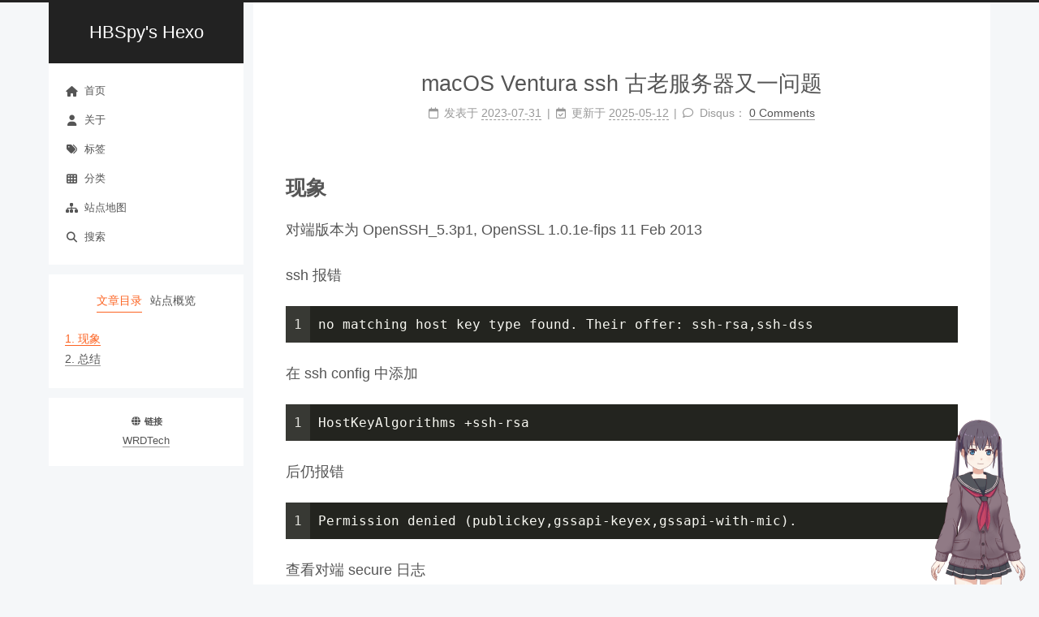

--- FILE ---
content_type: text/html
request_url: https://hbspy.moe/2023/07/31/ssh-rsa-verify/
body_size: 5258
content:
<!DOCTYPE html><html lang="zh-CN"><head><meta charset="UTF-8"><meta name="viewport" content="width=device-width"><meta name="theme-color" content="#222"><meta name="generator" content="Hexo 6.3.0"><link rel="apple-touch-icon" sizes="180x180" href="/images/apple-touch-icon-next.png"><link rel="icon" type="image/png" sizes="32x32" href="/images/favicon-32x32-next.png"><link rel="icon" type="image/png" sizes="16x16" href="/images/favicon-16x16-next.png"><link rel="mask-icon" href="/images/logo.svg" color="#222"><meta name="google-site-verification" content="D9jlHe4edkOoTvYZr4_hXbVcGny3mQMV-ZcMLFgFqNs"><link rel="stylesheet" href="/css/main.css"><link rel="stylesheet" href="https://cdnjs.cloudflare.com/ajax/libs/font-awesome/6.6.0/css/all.min.css" integrity="sha256-5eIC48iZUHmSlSUz9XtjRyK2mzQkHScZY1WdMaoz74E=" crossorigin="anonymous"><link rel="stylesheet" href="https://cdnjs.cloudflare.com/ajax/libs/animate.css/3.1.1/animate.min.css" integrity="sha256-PR7ttpcvz8qrF57fur/yAx1qXMFJeJFiA6pSzWi0OIE=" crossorigin="anonymous"><script class="next-config" data-name="main" type="application/json">{"hostname":"www.hbspy.moe","root":"/","images":"/images","scheme":"Pisces","darkmode":false,"version":"8.21.0","exturl":false,"sidebar":{"position":"left","width_expanded":320,"width_dual_column":240,"display":"post","padding":18,"offset":12},"hljswrap":true,"copycode":{"enable":true,"style":null},"fold":{"enable":false,"height":500},"bookmark":{"enable":false,"color":"#222","save":"auto"},"mediumzoom":false,"lazyload":false,"pangu":false,"comments":{"style":"tabs","active":null,"storage":true,"lazyload":false,"nav":null},"stickytabs":false,"motion":{"enable":true,"async":false,"transition":{"menu_item":"fadeInDown","post_block":"fadeIn","post_header":"fadeInDown","post_body":"fadeInDown","coll_header":"fadeInLeft","sidebar":"fadeInUp"}},"prism":false,"i18n":{"placeholder":"搜索...","empty":"没有找到任何搜索结果：${query}","hits_time":"找到 ${hits} 个搜索结果（用时 ${time} 毫秒）","hits":"找到 ${hits} 个搜索结果"},"path":"/search.xml","localsearch":{"enable":true,"top_n_per_article":1,"unescape":false,"preload":false,"trigger":"auto"}}</script><script src="/js/config.js"></script><link rel="canonical" href="https://www.hbspy.moe/2023/07/31/ssh-rsa-verify/"><script class="next-config" data-name="page" type="application/json">{"sidebar":"","isHome":false,"isPost":true,"lang":"zh-CN","comments":true,"permalink":"http://www.hbspy.moe/2023/07/31/ssh-rsa-verify/","path":"2023/07/31/ssh-rsa-verify/","title":"macOS Ventura ssh 古老服务器又一问题"}</script><script class="next-config" data-name="calendar" type="application/json">""</script><title>macOS Ventura ssh 古老服务器又一问题 | HBSpy's Hexo</title><script async src="https://www.googletagmanager.com/gtag/js?id=G-G6RGCD5PM9"></script><script class="next-config" data-name="google_analytics" type="application/json">{"tracking_id":"G-G6RGCD5PM9","only_pageview":false,"measure_protocol_api_secret":null}</script><script src="/js/third-party/analytics/google-analytics.js"></script><script async src="https://pagead2.googlesyndication.com/pagead/js/adsbygoogle.js?client=ca-pub-6596111166978080" crossorigin="anonymous"></script><noscript><link rel="stylesheet" href="/css/noscript.css"></noscript></head><body itemscope itemtype="http://schema.org/WebPage" class="use-motion"><div class="headband"></div><main class="main"><div class="column"><header class="header" itemscope itemtype="http://schema.org/WPHeader"><div class="site-brand-container"><div class="site-nav-toggle"><div class="toggle" aria-label="切换导航栏" role="button"><span class="toggle-line"></span> <span class="toggle-line"></span> <span class="toggle-line"></span></div></div><div class="site-meta"><a href="/" class="brand" rel="start"><i class="logo-line"></i><p class="site-title">HBSpy's Hexo</p><i class="logo-line"></i></a></div><div class="site-nav-right"><div class="toggle popup-trigger" aria-label="搜索" role="button"><i class="fa fa-search fa-fw fa-lg"></i></div></div></div><nav class="site-nav"><ul class="main-menu menu"><li class="menu-item menu-item-home"><a href="/" rel="section"><i class="fa fa-home fa-fw"></i>首页</a></li><li class="menu-item menu-item-about"><a href="/about/" rel="section"><i class="fa fa-user fa-fw"></i>关于</a></li><li class="menu-item menu-item-tags"><a href="/tags/" rel="section"><i class="fa fa-tags fa-fw"></i>标签</a></li><li class="menu-item menu-item-categories"><a href="/categories/" rel="section"><i class="fa fa-th fa-fw"></i>分类</a></li><li class="menu-item menu-item-sitemap"><a href="/sitemap.xml" rel="section"><i class="fa fa-sitemap fa-fw"></i>站点地图</a></li><li class="menu-item menu-item-search"><a role="button" class="popup-trigger"><i class="fa fa-search fa-fw"></i>搜索</a></li></ul></nav><div class="search-pop-overlay"><div class="popup search-popup"><div class="search-header"><span class="search-icon"><i class="fa fa-search"></i></span><div class="search-input-container"><input autocomplete="off" autocapitalize="off" maxlength="80" placeholder="搜索..." spellcheck="false" type="search" class="search-input"></div><span class="popup-btn-close" role="button"><i class="fa fa-times-circle"></i></span></div><div class="search-result-container"><div class="search-result-icon"><i class="fa fa-spinner fa-pulse fa-5x"></i></div></div></div></div></header><aside class="sidebar"><div class="sidebar-inner sidebar-nav-active sidebar-toc-active"><ul class="sidebar-nav"><li class="sidebar-nav-toc">文章目录</li><li class="sidebar-nav-overview">站点概览</li></ul><div class="sidebar-panel-container"><div class="post-toc-wrap sidebar-panel"><div class="post-toc animated"><ol class="nav"><li class="nav-item nav-level-2"><a class="nav-link" href="#%E7%8E%B0%E8%B1%A1"><span class="nav-number">1.</span> <span class="nav-text">现象</span></a></li><li class="nav-item nav-level-2"><a class="nav-link" href="#%E6%80%BB%E7%BB%93"><span class="nav-number">2.</span> <span class="nav-text">总结</span></a></li></ol></div></div><div class="site-overview-wrap sidebar-panel"><div class="site-author animated" itemprop="author" itemscope itemtype="http://schema.org/Person"><img class="site-author-image" itemprop="image" alt="HBSpy" src="/images/avatar.webp"><p class="site-author-name" itemprop="name">HBSpy</p><div class="site-description" itemprop="description">丰富一下人生嘛 _(:з」∠)_</div></div><div class="site-state-wrap animated"><nav class="site-state"><div class="site-state-item site-state-posts"><a href="/archives/"><span class="site-state-item-count">81</span> <span class="site-state-item-name">日志</span></a></div><div class="site-state-item site-state-categories"><a href="/categories/"><span class="site-state-item-count">12</span> <span class="site-state-item-name">分类</span></a></div><div class="site-state-item site-state-tags"><a href="/tags/"><span class="site-state-item-count">88</span> <span class="site-state-item-name">标签</span></a></div></nav></div><div class="links-of-author animated"><span class="links-of-author-item"><a href="https://github.com/HBSpy" title="GitHub → https:&#x2F;&#x2F;github.com&#x2F;HBSpy" rel="noopener me" target="_blank"><i class="fab fa-github fa-fw"></i>GitHub</a> </span><span class="links-of-author-item"><a href="/cdn-cgi/l/email-protection#91ebe8fce2e1e8d1a0a7a2bff2fefc" title="E-Mail → mailto:zymspy@163.com" rel="noopener me" target="_blank"><i class="fa fa-envelope fa-fw"></i>E-Mail</a> </span><span class="links-of-author-item"><a href="https://weibo.com/hbspy" title="HBSpy → https:&#x2F;&#x2F;weibo.com&#x2F;hbspy" rel="noopener me" target="_blank"><i class="fab fa-weibo fa-fw"></i>HBSpy</a> </span><span class="links-of-author-item"><a href="https://weibo.com/u/6335344195" title="宫永H → https:&#x2F;&#x2F;weibo.com&#x2F;u&#x2F;6335344195" rel="noopener me" target="_blank"><i class="fab fa-weibo fa-fw"></i>宫永H</a></span></div></div></div></div><div class="sidebar-inner sidebar-blogroll"><div class="links-of-blogroll animated"><div class="links-of-blogroll-title"><i class="fa fa-globe fa-fw"></i> 链接</div><ul class="links-of-blogroll-list"><li class="links-of-blogroll-item"><a href="https://www.wrdtech.com/" title="https:&#x2F;&#x2F;www.wrdtech.com" rel="noopener" target="_blank">WRDTech</a></li></ul></div></div></aside></div><div class="main-inner post posts-expand"><div class="post-block"><article itemscope itemtype="http://schema.org/Article" class="post-content" lang="zh-CN"><link itemprop="mainEntityOfPage" href="https://www.hbspy.moe/2023/07/31/ssh-rsa-verify/"><span hidden itemprop="author" itemscope itemtype="http://schema.org/Person"><meta itemprop="image" content="/images/avatar.webp"><meta itemprop="name" content="HBSpy"></span><span hidden itemprop="publisher" itemscope itemtype="http://schema.org/Organization"><meta itemprop="name" content="HBSpy's Hexo"><meta itemprop="description" content="丰富一下人生嘛 _(:з」∠)_"></span><span hidden itemprop="post" itemscope itemtype="http://schema.org/CreativeWork"><meta itemprop="name" content="macOS Ventura ssh 古老服务器又一问题 | HBSpy's Hexo"><meta itemprop="description" content=""></span><header class="post-header"><h1 class="post-title" itemprop="name headline">macOS Ventura ssh 古老服务器又一问题</h1><div class="post-meta-container"><div class="post-meta"><span class="post-meta-item"><span class="post-meta-item-icon"><i class="far fa-calendar"></i> </span><span class="post-meta-item-text">发表于</span> <time title="创建时间：2023-07-31 14:37:14" itemprop="dateCreated datePublished" datetime="2023-07-31T14:37:14+08:00">2023-07-31</time> </span><span class="post-meta-item"><span class="post-meta-item-icon"><i class="far fa-calendar-check"></i> </span><span class="post-meta-item-text">更新于</span> <time title="修改时间：2025-05-12 15:51:50" itemprop="dateModified" datetime="2025-05-12T15:51:50+08:00">2025-05-12</time> </span><span class="post-meta-item"><span class="post-meta-item-icon"><i class="far fa-comment"></i> </span><span class="post-meta-item-text">Disqus：</span> <a title="disqus" href="/2023/07/31/ssh-rsa-verify/#disqus_thread" itemprop="discussionUrl"><span class="post-comments-count disqus-comment-count" data-disqus-identifier="2023/07/31/ssh-rsa-verify/" itemprop="commentCount"></span></a></span></div></div></header><div class="post-body" itemprop="articleBody"><h2 id="现象"><a class="markdownIt-Anchor" href="#现象"></a> 现象</h2><p>对端版本为 OpenSSH_5.3p1, OpenSSL 1.0.1e-fips 11 Feb 2013</p><p>ssh 报错</p><figure class="highlight plaintext"><table><tr><td class="gutter"><pre><span class="line">1</span><br></pre></td><td class="code"><pre><span class="line">no matching host key type found. Their offer: ssh-rsa,ssh-dss</span><br></pre></td></tr></table></figure><p>在 ssh config 中添加</p><figure class="highlight plaintext"><table><tr><td class="gutter"><pre><span class="line">1</span><br></pre></td><td class="code"><pre><span class="line">HostKeyAlgorithms +ssh-rsa</span><br></pre></td></tr></table></figure><p>后仍报错</p><figure class="highlight plaintext"><table><tr><td class="gutter"><pre><span class="line">1</span><br></pre></td><td class="code"><pre><span class="line">Permission denied (publickey,gssapi-keyex,gssapi-with-mic).</span><br></pre></td></tr></table></figure><p>查看对端 secure 日志</p><figure class="highlight plaintext"><table><tr><td class="gutter"><pre><span class="line">1</span><br><span class="line">2</span><br><span class="line">3</span><br><span class="line">4</span><br></pre></td><td class="code"><pre><span class="line">Jul 31 11:46:53 sshd[11845]: error: ssh_rsa_verify: cannot handle type rsa-sha2-512</span><br><span class="line">Jul 31 11:46:53 sshd[11845]: error: cert_parse: Certificate signature verification failed</span><br><span class="line">Jul 31 11:46:53 sshd[11845]: error: key_from_blob: can&#x27;t parse cert data</span><br><span class="line">Jul 31 11:46:53 sshd[11845]: error: userauth_pubkey: cannot decode key: <a href="/cdn-cgi/l/email-protection" class="__cf_email__" data-cfemail="512222397c2322307c323423257c276160113e21343f2222397f323e3c">[email&#160;protected]</a></span><br></pre></td></tr></table></figure><p>还需在 ssh config 中添加</p><figure class="highlight plaintext"><table><tr><td class="gutter"><pre><span class="line">1</span><br></pre></td><td class="code"><pre><span class="line">PubkeyAcceptedKeyTypes +ssh-rsa</span><br></pre></td></tr></table></figure><h2 id="总结"><a class="markdownIt-Anchor" href="#总结"></a> 总结</h2><p>需要添加如下两条配置</p><figure class="highlight plaintext"><table><tr><td class="gutter"><pre><span class="line">1</span><br><span class="line">2</span><br></pre></td><td class="code"><pre><span class="line">HostKeyAlgorithms +ssh-rsa</span><br><span class="line">PubkeyAcceptedKeyTypes +ssh-rsa</span><br></pre></td></tr></table></figure></div><footer class="post-footer"><div class="reward-container"><div>请我一杯咖啡吧！</div><button>赞赏</button><div class="post-reward"><div><img src="/images/wechatpay.png" alt="HBSpy 微信"> <span>微信</span></div><div><img src="/images/alipay.png" alt="HBSpy 支付宝"> <span>支付宝</span></div></div></div><div class="post-tags"><a href="/tags/ssh/" rel="tag"># ssh</a> <a href="/tags/macOS/" rel="tag"># macOS</a></div><div class="post-nav"><div class="post-nav-item"><a href="/2023/07/31/ncdu/" rel="prev" title="ncdu Linux TUI 磁盘使用分析"><i class="fa fa-angle-left"></i> ncdu Linux TUI 磁盘使用分析</a></div><div class="post-nav-item"><a href="/2023/08/28/cgroup-cpu-weight/" rel="next" title="failed to open /sys/fs/cgroup/barcontainer/cpu.weight: No such file or directory">failed to open /sys/fs/cgroup/barcontainer/cpu.weight: No such file or directory <i class="fa fa-angle-right"></i></a></div></div></footer></article></div><div class="comments" id="disqus_thread"><noscript>Please enable JavaScript to view the comments powered by Disqus.</noscript></div></div></main><footer class="footer"><div class="footer-inner"><div class="copyright">&copy; <span itemprop="copyrightYear">2025</span> <span class="with-love"><i class="fa fa-heart"></i> </span><span class="author" itemprop="copyrightHolder">HBSpy</span></div><div class="powered-by">由 <a href="https://hexo.io/" rel="noopener" target="_blank">Hexo</a> & <a href="https://theme-next.js.org/pisces/" rel="noopener" target="_blank">NexT.Pisces</a> 强力驱动</div></div></footer><div class="toggle sidebar-toggle" role="button"><span class="toggle-line"></span> <span class="toggle-line"></span> <span class="toggle-line"></span></div><div class="sidebar-dimmer"></div><div class="back-to-top" role="button" aria-label="返回顶部"><i class="fa fa-arrow-up fa-lg"></i> <span>0%</span></div><noscript><div class="noscript-warning">Theme NexT works best with JavaScript enabled</div></noscript><script data-cfasync="false" src="/cdn-cgi/scripts/5c5dd728/cloudflare-static/email-decode.min.js"></script><script src="https://cdnjs.cloudflare.com/ajax/libs/animejs/3.2.1/anime.min.js" integrity="sha256-XL2inqUJaslATFnHdJOi9GfQ60on8Wx1C2H8DYiN1xY=" crossorigin="anonymous"></script><script src="/js/comments.js"></script><script src="/js/utils.js"></script><script src="/js/motion.js"></script><script src="/js/sidebar.js"></script><script src="/js/next-boot.js"></script><script src="https://cdnjs.cloudflare.com/ajax/libs/hexo-generator-searchdb/1.4.1/search.js" integrity="sha256-1kfA5uHPf65M5cphT2dvymhkuyHPQp5A53EGZOnOLmc=" crossorigin="anonymous"></script><script src="/js/third-party/search/local-search.js"></script><script class="next-config" data-name="disqus" type="application/json">{"enable":true,"shortname":"hbspy-moe","count":true,"i18n":{"disqus":"disqus"}}</script><script src="/js/third-party/comments/disqus.js"></script><script src="/live2dw/lib/L2Dwidget.min.js?094cbace49a39548bed64abff5988b05"></script><script>L2Dwidget.init({"pluginRootPath":"live2dw/","pluginJsPath":"lib/","pluginModelPath":"assets/","tagMode":false,"log":false,"model":{"jsonPath":"/live2dw/assets/assets/haru02.model.json"},"display":{"position":"right","width":150,"height":300},"mobile":{"show":true}});</script><script defer src="https://static.cloudflareinsights.com/beacon.min.js/vcd15cbe7772f49c399c6a5babf22c1241717689176015" integrity="sha512-ZpsOmlRQV6y907TI0dKBHq9Md29nnaEIPlkf84rnaERnq6zvWvPUqr2ft8M1aS28oN72PdrCzSjY4U6VaAw1EQ==" data-cf-beacon='{"version":"2024.11.0","token":"68ef2c146544406ba5b20befe6ba4f40","r":1,"server_timing":{"name":{"cfCacheStatus":true,"cfEdge":true,"cfExtPri":true,"cfL4":true,"cfOrigin":true,"cfSpeedBrain":true},"location_startswith":null}}' crossorigin="anonymous"></script>
</body></html>

--- FILE ---
content_type: text/html; charset=utf-8
request_url: https://www.google.com/recaptcha/api2/aframe
body_size: 267
content:
<!DOCTYPE HTML><html><head><meta http-equiv="content-type" content="text/html; charset=UTF-8"></head><body><script nonce="Z6EjOkFfh2CLv1o8ssrR7g">/** Anti-fraud and anti-abuse applications only. See google.com/recaptcha */ try{var clients={'sodar':'https://pagead2.googlesyndication.com/pagead/sodar?'};window.addEventListener("message",function(a){try{if(a.source===window.parent){var b=JSON.parse(a.data);var c=clients[b['id']];if(c){var d=document.createElement('img');d.src=c+b['params']+'&rc='+(localStorage.getItem("rc::a")?sessionStorage.getItem("rc::b"):"");window.document.body.appendChild(d);sessionStorage.setItem("rc::e",parseInt(sessionStorage.getItem("rc::e")||0)+1);localStorage.setItem("rc::h",'1769907709794');}}}catch(b){}});window.parent.postMessage("_grecaptcha_ready", "*");}catch(b){}</script></body></html>

--- FILE ---
content_type: text/css
request_url: https://hbspy.moe/css/main.css
body_size: 9034
content:
:root{--body-bg-color:#f5f7f9;--content-bg-color:#fff;--card-bg-color:#f5f5f5;--text-color:#555;--selection-bg:#262a30;--selection-color:#eee;--blockquote-color:#666;--link-color:#555;--link-hover-color:#222;--brand-color:#fff;--brand-hover-color:#fff;--table-row-odd-bg-color:#f9f9f9;--table-row-hover-bg-color:#f5f5f5;--menu-item-bg-color:#f5f5f5;--theme-color:#222;--btn-default-bg:#fff;--btn-default-color:#555;--btn-default-border-color:#555;--btn-default-hover-bg:#222;--btn-default-hover-color:#fff;--btn-default-hover-border-color:#222;--highlight-background:#23241f;--highlight-foreground:#f8f8f2;--highlight-gutter-background:#383934;--highlight-gutter-foreground:#e2e2dc;color-scheme:light}html{line-height:1.15;-webkit-text-size-adjust:100%}body{margin:0}main{display:block}h1{font-size:2em;margin:.67em 0}hr{box-sizing:content-box;height:0;overflow:visible}pre{font-family:monospace,monospace;font-size:1em}a{background:0 0}abbr[title]{border-bottom:none;text-decoration:underline;text-decoration:underline dotted}b,strong{font-weight:bolder}code,kbd,samp{font-family:monospace,monospace;font-size:1em}small{font-size:80%}sub,sup{font-size:75%;line-height:0;position:relative;vertical-align:baseline}sub{bottom:-.25em}sup{top:-.5em}img{border-style:none}button,input,optgroup,select,textarea{font-family:inherit;font-size:100%;line-height:1.15;margin:0}button,input{overflow:visible}button,select{text-transform:none}[type=button],[type=reset],[type=submit],button{-webkit-appearance:button}[type=button]::-moz-focus-inner,[type=reset]::-moz-focus-inner,[type=submit]::-moz-focus-inner,button::-moz-focus-inner{border-style:none;padding:0}[type=button]:-moz-focusring,[type=reset]:-moz-focusring,[type=submit]:-moz-focusring,button:-moz-focusring{outline:1px dotted ButtonText}fieldset{padding:.35em .75em .625em}legend{box-sizing:border-box;color:inherit;display:table;max-width:100%;padding:0;white-space:normal}progress{vertical-align:baseline}textarea{overflow:auto}[type=checkbox],[type=radio]{box-sizing:border-box;padding:0}[type=number]::-webkit-inner-spin-button,[type=number]::-webkit-outer-spin-button{height:auto}[type=search]{outline-offset:-2px;-webkit-appearance:textfield}[type=search]::-webkit-search-decoration{-webkit-appearance:none}::-webkit-file-upload-button{font:inherit;-webkit-appearance:button}details{display:block}summary{display:list-item}template{display:none}[hidden]{display:none}::selection{background:var(--selection-bg);color:var(--selection-color)}body,html{height:100%}body{background:var(--body-bg-color);box-sizing:border-box;color:var(--text-color);font-family:Lato,'PingFang SC','Microsoft YaHei',sans-serif;font-size:1em;line-height:2;min-height:100%;position:relative;transition:padding .2s ease-in-out}h1,h2,h3,h4,h5,h6{font-family:Lato,'PingFang SC','Microsoft YaHei',sans-serif;font-weight:700;line-height:1.5;margin:30px 0 15px}h1{font-size:1.5em}h2{font-size:1.375em}h3{font-size:1.25em}h4{font-size:1.125em}h5{font-size:1em}h6{font-size:.875em}p{margin:0 0 20px}a{border-bottom:1px solid #999;color:var(--link-color);cursor:pointer;outline:0;text-decoration:none;overflow-wrap:break-word}a:hover{border-bottom-color:var(--link-hover-color);color:var(--link-hover-color)}embed,iframe,img,video{display:block;margin-left:auto;margin-right:auto;max-width:100%}hr{background-image:repeating-linear-gradient(-45deg,#ddd,#ddd 4px,transparent 4px,transparent 8px);border:0;height:3px;margin:40px 0}blockquote{border-left:4px solid #ddd;color:var(--blockquote-color);margin:0;padding:0 15px}blockquote cite::before{content:'-';padding:0 5px}dt{font-weight:700}dd{margin:0;padding:0}.table-container{overflow:auto}table{border-collapse:collapse;border-spacing:0;font-size:.875em;margin:0 0 20px;width:100%}tbody tr:nth-of-type(odd){background:var(--table-row-odd-bg-color)}tbody tr:hover{background:var(--table-row-hover-bg-color)}caption,td,th{padding:8px}td,th{border:1px solid #ddd;border-bottom:3px solid #ddd}th{font-weight:700;padding-bottom:10px}td{border-bottom-width:1px}.btn{background:var(--btn-default-bg);border:2px solid var(--btn-default-border-color);border-radius:2px;color:var(--btn-default-color);display:inline-block;font-size:.875em;line-height:2;padding:0 20px;transition:background-color .2s ease-in-out}.btn:hover{background:var(--btn-default-hover-bg);border-color:var(--btn-default-hover-border-color);color:var(--btn-default-hover-color)}.btn+.btn{margin:0 0 8px 8px}.btn .fa-fw{text-align:left;width:1.285714285714286em}.toggle{line-height:0}.toggle .toggle-line{background:#fff;display:block;height:2px;left:0;position:relative;top:0;transition:.4s;transition-property:left,opacity,top,transform,width;width:100%}.toggle .toggle-line:first-child{margin-top:1px}.toggle .toggle-line:not(:first-child){margin-top:4px}.toggle.toggle-arrow :first-child{left:50%;top:2px;transform:rotate(45deg);width:50%}.toggle.toggle-arrow :last-child{left:50%;top:-2px;transform:rotate(-45deg);width:50%}.toggle.toggle-close :nth-child(2){opacity:0}.toggle.toggle-close :first-child{top:6px;transform:rotate(45deg)}.toggle.toggle-close :last-child{top:-6px;transform:rotate(-45deg)}pre code.hljs{display:block;overflow-x:auto;padding:1em}code.hljs{padding:3px 5px}.hljs{background:#23241f;color:#f8f8f2}.hljs-subst,.hljs-tag{color:#f8f8f2}.hljs-emphasis,.hljs-strong{color:#a8a8a2}.hljs-bullet,.hljs-link,.hljs-literal,.hljs-number,.hljs-quote,.hljs-regexp{color:#ae81ff}.hljs-code,.hljs-section,.hljs-selector-class,.hljs-title{color:#a6e22e}.hljs-strong{font-weight:700}.hljs-emphasis{font-style:italic}.hljs-attr,.hljs-keyword,.hljs-name,.hljs-selector-tag{color:#f92672}.hljs-attribute,.hljs-symbol{color:#66d9ef}.hljs-class .hljs-title,.hljs-params,.hljs-title.class_{color:#f8f8f2}.hljs-addition,.hljs-built_in,.hljs-selector-attr,.hljs-selector-id,.hljs-selector-pseudo,.hljs-string,.hljs-template-variable,.hljs-type,.hljs-variable{color:#e6db74}.hljs-comment,.hljs-deletion,.hljs-meta{color:#75715e}.code-container:hover .copy-btn,.highlight:hover .copy-btn{opacity:1}.code-container{position:relative}.copy-btn{color:#333;cursor:pointer;line-height:1.6;opacity:0;padding:2px 6px;position:absolute;transition:opacity .2s ease-in-out;background-color:#eee;background-image:linear-gradient(#fcfcfc,#eee);border:1px solid #d5d5d5;border-radius:3px;font-size:.8125em;right:4px;top:8px}code,figure.highlight,kbd,pre{background:var(--highlight-background);color:var(--highlight-foreground)}figure.highlight,pre{line-height:1.6;margin:0 auto 20px}figure.highlight figcaption,pre .caption,pre figcaption{background:var(--highlight-gutter-background);color:var(--highlight-foreground);display:flow-root;font-size:.875em;line-height:1.2;padding:.5em}figure.highlight figcaption a,pre .caption a,pre figcaption a{color:var(--highlight-foreground);float:right}figure.highlight figcaption a:hover,pre .caption a:hover,pre figcaption a:hover{border-bottom-color:var(--highlight-foreground)}code,pre{font-family:consolas,Menlo,monospace,'PingFang SC','Microsoft YaHei'}code{border-radius:3px;font-size:.875em;padding:2px 4px;overflow-wrap:break-word}kbd{border:2px solid #ccc;border-radius:.2em;box-shadow:.1em .1em .2em rgba(0,0,0,.1);font-family:inherit;padding:.1em .3em;white-space:nowrap}figure.highlight{overflow:auto;position:relative}figure.highlight pre{border:0;margin:0;padding:10px 0}figure.highlight table{border:0;margin:0;width:auto}figure.highlight td{border:0;padding:0}figure.highlight .gutter{-moz-user-select:none;-ms-user-select:none;-webkit-user-select:none;user-select:none}figure.highlight .gutter pre{background:var(--highlight-gutter-background);color:var(--highlight-gutter-foreground);padding-left:10px;padding-right:10px;text-align:right}figure.highlight .code pre{padding-left:10px;width:100%}figure.highlight .marked{background:rgba(0,0,0,.3)}pre .caption,pre figcaption{margin-bottom:10px}.gist table{width:auto}.gist table td{border:0}pre{overflow:auto;padding:10px}pre code{background:0 0;padding:0;text-shadow:none}.blockquote-center{border-left:0;margin:40px 0;padding:0;position:relative;text-align:center}.blockquote-center::after,.blockquote-center::before{left:0;line-height:1;opacity:.6;position:absolute;width:100%}.blockquote-center::before{border-top:1px solid #ccc;text-align:left;top:-20px;content:'\f10d';font-family:'Font Awesome 6 Free';font-weight:900}.blockquote-center::after{border-bottom:1px solid #ccc;bottom:-20px;text-align:right;content:'\f10e';font-family:'Font Awesome 6 Free';font-weight:900}.blockquote-center div,.blockquote-center p{text-align:center}.group-picture{margin-bottom:20px}.group-picture .group-picture-row{display:flex;gap:3px;margin-bottom:3px}.group-picture .group-picture-column{flex:1}.group-picture .group-picture-column img{height:100%;margin:0;object-fit:cover;width:100%}.post-body .label{color:#555;padding:0 2px}.post-body .label.default{background:#f0f0f0}.post-body .label.primary{background:#efe6f7}.post-body .label.info{background:#e5f2f8}.post-body .label.success{background:#e7f4e9}.post-body .label.warning{background:#fcf6e1}.post-body .label.danger{background:#fae8eb}.post-body .link-grid{display:grid;grid-gap:1.5rem;gap:1.5rem;grid-template-columns:1fr 1fr;margin-bottom:20px;padding:1rem}@media (max-width:767px){.post-body .link-grid{grid-template-columns:1fr}}.post-body .link-grid .link-grid-container{border:solid #ddd;box-shadow:1rem 1rem .5rem rgba(0,0,0,.5);min-height:5rem;min-width:0;padding:.5rem;position:relative;transition:background .3s}.post-body .link-grid .link-grid-container:hover{animation:next-shake .5s;background:var(--card-bg-color)}.post-body .link-grid .link-grid-container:active{box-shadow:.5rem .5rem .25rem rgba(0,0,0,.5);transform:translate(.2rem,.2rem)}.post-body .link-grid .link-grid-container .link-grid-image{border:1px solid #ddd;border-radius:50%;box-sizing:border-box;height:5rem;padding:3px;position:absolute;width:5rem}.post-body .link-grid .link-grid-container p{margin:0 1rem 0 6rem}.post-body .link-grid .link-grid-container p:first-of-type{font-size:1.2em}.post-body .link-grid .link-grid-container p:last-of-type{font-size:.8em;line-height:1.3rem;opacity:.7}.post-body .link-grid .link-grid-container a{border:0;height:100%;left:0;position:absolute;top:0;width:100%}@keyframes next-shake{0%{transform:translate(1pt,1pt) rotate(0)}10%{transform:translate(-1pt,-2pt) rotate(-1deg)}20%{transform:translate(-3pt,0) rotate(1deg)}30%{transform:translate(3pt,2pt) rotate(0)}40%{transform:translate(1pt,-1pt) rotate(1deg)}50%{transform:translate(-1pt,2pt) rotate(-1deg)}60%{transform:translate(-3pt,1pt) rotate(0)}70%{transform:translate(3pt,1pt) rotate(-1deg)}80%{transform:translate(-1pt,-1pt) rotate(1deg)}90%{transform:translate(1pt,2pt) rotate(0)}100%{transform:translate(1pt,-2pt) rotate(-1deg)}}.post-body .note{border-radius:3px;margin-bottom:20px;padding:1em;position:relative;border:1px solid #eee;border-left-width:5px}.post-body .note summary{cursor:pointer;outline:0}.post-body .note summary p{display:inline}.post-body .note h2,.post-body .note h3,.post-body .note h4,.post-body .note h5,.post-body .note h6{border-bottom:initial;margin:0;padding-top:0}.post-body .note :first-child{margin-top:0}.post-body .note :last-child{margin-bottom:0}.post-body .note.default{border-left-color:#777}.post-body .note.default h2,.post-body .note.default h3,.post-body .note.default h4,.post-body .note.default h5,.post-body .note.default h6{color:#777}.post-body .note.primary{border-left-color:#6f42c1}.post-body .note.primary h2,.post-body .note.primary h3,.post-body .note.primary h4,.post-body .note.primary h5,.post-body .note.primary h6{color:#6f42c1}.post-body .note.info{border-left-color:#428bca}.post-body .note.info h2,.post-body .note.info h3,.post-body .note.info h4,.post-body .note.info h5,.post-body .note.info h6{color:#428bca}.post-body .note.success{border-left-color:#5cb85c}.post-body .note.success h2,.post-body .note.success h3,.post-body .note.success h4,.post-body .note.success h5,.post-body .note.success h6{color:#5cb85c}.post-body .note.warning{border-left-color:#f0ad4e}.post-body .note.warning h2,.post-body .note.warning h3,.post-body .note.warning h4,.post-body .note.warning h5,.post-body .note.warning h6{color:#f0ad4e}.post-body .note.danger{border-left-color:#d9534f}.post-body .note.danger h2,.post-body .note.danger h3,.post-body .note.danger h4,.post-body .note.danger h5,.post-body .note.danger h6{color:#d9534f}.post-body .tabs{margin-bottom:20px}.post-body .tabs,.tabs-comment{padding-top:10px}.post-body .tabs ul.nav-tabs,.tabs-comment ul.nav-tabs{background:var(--content-bg-color);display:flex;display:flex;flex-wrap:wrap;justify-content:center;margin:0;padding:0;position:-webkit-sticky;position:sticky;top:0;z-index:5}@media (max-width:413px){.post-body .tabs ul.nav-tabs,.tabs-comment ul.nav-tabs{display:block;margin-bottom:5px}}.post-body .tabs ul.nav-tabs li.tab,.tabs-comment ul.nav-tabs li.tab{border-bottom:1px solid #ddd;border-left:1px solid transparent;border-right:1px solid transparent;border-radius:0 0 0 0;border-top:3px solid transparent;flex-grow:1;list-style-type:none}@media (max-width:413px){.post-body .tabs ul.nav-tabs li.tab,.tabs-comment ul.nav-tabs li.tab{border-bottom:1px solid transparent;border-left:3px solid transparent;border-right:1px solid transparent;border-top:1px solid transparent}}@media (max-width:413px){.post-body .tabs ul.nav-tabs li.tab,.tabs-comment ul.nav-tabs li.tab{border-radius:0}}.post-body .tabs ul.nav-tabs li.tab a,.tabs-comment ul.nav-tabs li.tab a{border-bottom:initial;display:block;line-height:1.8;padding:.25em .75em;text-align:center;transition:all .2s ease-out}.post-body .tabs ul.nav-tabs li.tab a i[class^=fa],.tabs-comment ul.nav-tabs li.tab a i[class^=fa]{width:1.285714285714286em}.post-body .tabs ul.nav-tabs li.tab.active,.tabs-comment ul.nav-tabs li.tab.active{border-bottom-color:transparent;border-left-color:#ddd;border-right-color:#ddd;border-top-color:#fc6423}@media (max-width:413px){.post-body .tabs ul.nav-tabs li.tab.active,.tabs-comment ul.nav-tabs li.tab.active{border-bottom-color:#ddd;border-left-color:#fc6423;border-right-color:#ddd;border-top-color:#ddd}}.post-body .tabs ul.nav-tabs li.tab.active a,.tabs-comment ul.nav-tabs li.tab.active a{cursor:default}.post-body .tabs .tab-content,.tabs-comment .tab-content{border:1px solid #ddd;border-radius:0 0 0 0;border-top-color:transparent}@media (max-width:413px){.post-body .tabs .tab-content,.tabs-comment .tab-content{border-radius:0;border-top-color:#ddd}}.post-body .tabs .tab-content .tab-pane,.tabs-comment .tab-content .tab-pane{padding:20px 20px 0}.post-body .tabs .tab-content .tab-pane:not(.active),.tabs-comment .tab-content .tab-pane:not(.active){display:none}.pagination .next,.pagination .page-number,.pagination .prev,.pagination .space{display:inline-block;margin:-1px 10px 0;padding:0 10px}@media (max-width:767px){.pagination .next,.pagination .page-number,.pagination .prev,.pagination .space{margin:0 5px}}.pagination .page-number.current{background:#ccc;border-color:#ccc;color:var(--content-bg-color)}.pagination{border-top:1px solid #eee;margin:120px 0 0;text-align:center}.pagination .next,.pagination .page-number,.pagination .prev{border-bottom:0;border-top:1px solid #eee;transition:border-color .2s ease-in-out}.pagination .next:hover,.pagination .page-number:hover,.pagination .prev:hover{border-top-color:var(--link-hover-color)}@media (max-width:767px){.pagination{border-top:0}.pagination .next,.pagination .page-number,.pagination .prev{border-bottom:1px solid #eee;border-top:0}.pagination .next:hover,.pagination .page-number:hover,.pagination .prev:hover{border-bottom-color:var(--link-hover-color)}}.pagination .space{margin:0;padding:0}.comments{margin-top:60px;overflow:hidden}.comment-button-group{display:flex;display:flex;flex-wrap:wrap;justify-content:center;justify-content:center;margin:1em 0}.comment-button-group .comment-button{margin:.1em .2em}.comment-button-group .comment-button.active{background:var(--btn-default-hover-bg);border-color:var(--btn-default-hover-border-color);color:var(--btn-default-hover-color)}.comment-position{display:none}.comment-position.active{display:block}.tabs-comment{margin-top:4em;padding-top:0}.tabs-comment .comments{margin-top:0;padding-top:0}.headband{background:var(--theme-color);height:3px}@media (max-width:991px){.headband{display:none}}.site-brand-container{display:flex;flex-shrink:0;padding:0 10px}.use-motion .column,.use-motion .site-brand-container .toggle{opacity:0}.site-meta{flex-grow:1;text-align:center}@media (max-width:767px){.site-meta{text-align:center}}.custom-logo-image{margin-top:20px}@media (max-width:991px){.custom-logo-image{display:none}}.brand{border-bottom:0;color:var(--brand-color);display:inline-block;padding:0}.brand:hover{color:var(--brand-hover-color)}.site-title{font-family:Lato,'PingFang SC','Microsoft YaHei',sans-serif;font-size:1.375em;font-weight:400;line-height:1.5;margin:0}.site-subtitle{color:#ddd;font-size:.8125em;margin:10px 10px 0}.use-motion .custom-logo-image,.use-motion .site-subtitle,.use-motion .site-title{opacity:0;position:relative;top:-10px}.site-nav-right,.site-nav-toggle{display:none}@media (max-width:767px){.site-nav-right,.site-nav-toggle{display:flex;flex-direction:column;justify-content:center}}.site-nav-right .toggle,.site-nav-toggle .toggle{color:var(--text-color);padding:10px;width:22px}.site-nav-right .toggle .toggle-line,.site-nav-toggle .toggle .toggle-line{background:var(--text-color);border-radius:1px}@media (max-width:767px){.site-nav{--scroll-height:0;height:0;overflow:hidden;transition:.2s ease-in-out;transition-property:height,visibility;visibility:hidden}body:not(.site-nav-on) .site-nav .animated{animation:none}body.site-nav-on .site-nav{height:var(--scroll-height);visibility:unset}}.menu{margin:0;padding:1em 0;text-align:center}.menu-item{display:inline-block;list-style:none;margin:0 10px}@media (max-width:767px){.menu-item{display:block;margin-top:10px}.menu-item.menu-item-search{display:none}}.menu-item a{border-bottom:0;display:block;font-size:.8125em;transition:border-color .2s ease-in-out}.menu-item a.menu-item-active,.menu-item a:hover{background:var(--menu-item-bg-color)}.menu-item i[class^=fa]{margin-right:8px}.menu-item .badge{background:#ccc;border-radius:10px;color:var(--content-bg-color);font-weight:700;line-height:1;margin-left:.35em;padding:2px 5px;text-shadow:1px 1px 0 rgba(0,0,0,.1)}.use-motion .menu-item{visibility:hidden}@media (max-width:991px){.sidebar{left:-320px}.sidebar-active .sidebar{left:0}.sidebar{background:#222;bottom:0;box-shadow:inset 0 2px 6px #000;max-height:100vh;overflow-y:auto;position:fixed;top:0;transition:.2s ease-out;transition-property:left,right;width:320px;z-index:20}.sidebar a{border-bottom-color:#555;color:#999}.sidebar a:hover{border-bottom-color:#eee;color:#eee}.links-of-author:not(:first-child){margin-top:15px}.links-of-author a{border-bottom-color:#555;display:inline-block;margin-bottom:10px;margin-right:10px;vertical-align:middle}.links-of-author a::before{background:#d94b4a;display:inline-block;margin-right:3px;transform:translateY(-2px);border-radius:50%;content:' ';height:4px;width:4px}.links-of-blogroll-item{padding:2px 10px}.links-of-blogroll-item a{box-sizing:border-box;display:inline-block;max-width:280px;overflow:hidden;text-overflow:ellipsis;white-space:nowrap}.popular-posts .popular-posts-item .popular-posts-link:hover{background:0 0}.sidebar-dimmer{background:#000;height:100%;left:0;opacity:0;position:fixed;top:0;transition:visibility .4s,opacity .4s;visibility:hidden;width:100%;z-index:10}.sidebar-active .sidebar-dimmer{opacity:.7;visibility:visible}}.sidebar-inner{color:#999;padding:18px 10px;text-align:center;display:flex;flex-direction:column;justify-content:center}.cc-license .cc-opacity{border-bottom:0;opacity:.7}.cc-license .cc-opacity:hover{opacity:.9}.cc-license img{display:inline-block}.site-author-image{border:1px solid #eee;max-width:120px;padding:2px}.site-author-name{color:var(--text-color);font-weight:600;margin:0}.site-description{color:#999;font-size:.8125em;margin-top:0}.links-of-author a{font-size:.8125em}.links-of-author i[class^=fa]{margin-right:2px}.sidebar .sidebar-button:not(:first-child){margin-top:15px}.sidebar .sidebar-button button{background:0 0;color:#fc6423;cursor:pointer;line-height:2;padding:0 15px;border:1px solid #fc6423;border-radius:4px}.sidebar .sidebar-button button:hover{background:#fc6423;color:#fff}.sidebar .sidebar-button button i[class^=fa]{margin-right:5px}.links-of-blogroll{font-size:.8125em}.links-of-blogroll-title{font-size:.875em;font-weight:600}.links-of-blogroll-list{list-style:none;margin:0;padding:0}.sidebar-nav{font-size:.875em;height:0;margin:0;overflow:hidden;padding-left:0;pointer-events:none;transition:.2s ease-in-out;transition-property:height,visibility;visibility:hidden}.sidebar-nav-active .sidebar-nav{height:calc(2em + 1px);pointer-events:unset;visibility:unset}.sidebar-nav li{border-bottom:1px solid transparent;color:var(--text-color);cursor:pointer;display:inline-block;transition:.2s ease-in-out;transition-property:border-bottom-color,color}.sidebar-nav li.sidebar-nav-overview{margin-left:10px}.sidebar-nav li:hover{color:#fc6423}.sidebar-overview-active .sidebar-nav-overview,.sidebar-toc-active .sidebar-nav-toc{border-bottom-color:#fc6423;color:#fc6423;transition-delay:0.2s}.sidebar-overview-active .sidebar-nav-overview:hover,.sidebar-toc-active .sidebar-nav-toc:hover{color:#fc6423}.sidebar-panel-container{align-items:start;display:grid;flex:1;overflow-x:hidden;overflow-y:auto;padding-top:0;transition:padding-top .2s ease-in-out}.sidebar-nav-active .sidebar-panel-container{padding-top:20px}.sidebar-panel{animation:deactivate-sidebar-panel .2s ease-in-out;grid-area:1/1;height:0;opacity:0;overflow:hidden;pointer-events:none;transform:translateY(0);transition:.2s ease-in-out;transition-delay:0s;transition-property:opacity,transform,visibility;visibility:hidden}.sidebar-nav-active .sidebar-panel,.sidebar-overview-active .sidebar-panel.post-toc-wrap{transform:translateY(-20px)}.sidebar-overview-active:not(.sidebar-nav-active) .sidebar-panel.post-toc-wrap{transition-delay:0s,0.2s,0s}.sidebar-overview-active .sidebar-panel.site-overview-wrap,.sidebar-toc-active .sidebar-panel.post-toc-wrap{animation-name:activate-sidebar-panel;height:auto;opacity:1;pointer-events:unset;transform:translateY(0);transition-delay:0.2s,0.2s,0s;visibility:unset}.sidebar-panel.site-overview-wrap{display:flex;flex-direction:column;justify-content:center;gap:10px;justify-content:flex-start}@keyframes deactivate-sidebar-panel{from{height:var(--inactive-panel-height,0)}to{height:var(--active-panel-height,0)}}@keyframes activate-sidebar-panel{from{height:var(--inactive-panel-height,auto)}to{height:var(--active-panel-height,auto)}}.sidebar-toggle{bottom:61px;height:16px;padding:5px;width:16px;background:#222;cursor:pointer;opacity:.6;position:fixed;z-index:30;left:30px}@media (max-width:991px){.sidebar-toggle{left:20px}}.sidebar-toggle:hover{opacity:.8}@media (max-width:991px){.sidebar-toggle{opacity:.8}}.sidebar-toggle:hover .toggle-line{background:#fc6423}@media (any-hover:hover){body:not(.sidebar-active) .sidebar-toggle:hover :first-child{left:50%;top:2px;transform:rotate(45deg);width:50%}body:not(.sidebar-active) .sidebar-toggle:hover :last-child{left:50%;top:-2px;transform:rotate(-45deg);width:50%}}.sidebar-active .sidebar-toggle :nth-child(2){opacity:0}.sidebar-active .sidebar-toggle :first-child{top:6px;transform:rotate(45deg)}.sidebar-active .sidebar-toggle :last-child{top:-6px;transform:rotate(-45deg)}.post-toc{font-size:.875em}.post-toc ol{list-style:none;margin:0;padding:0 2px 0 10px;text-align:left}.post-toc ol>:last-child{margin-bottom:5px}.post-toc ol>ol{padding-left:0}.post-toc ol a{transition:all .2s ease-in-out}.post-toc .nav-item{line-height:1.8;overflow:hidden;text-overflow:ellipsis;white-space:nowrap}.post-toc .nav .nav-child{--height:0;height:0;opacity:0;overflow:hidden;transition-property:height,opacity,visibility;transition:.2s ease-in-out;visibility:hidden}.post-toc .nav .active>.nav-child{height:var(--height,auto);opacity:1;visibility:unset}.post-toc .nav .active>a{border-bottom-color:#fc6423;color:#fc6423}.post-toc .nav .active-current>a{color:#fc6423}.post-toc .nav .active-current>a:hover{color:#fc6423}.site-state{display:flex;flex-wrap:wrap;justify-content:center;line-height:1.4}.site-state-item{padding:0 15px}.site-state-item a{border-bottom:0;display:block}.site-state-item-count{display:block;font-size:1em;font-weight:600}.site-state-item-name{color:#999;font-size:.8125em}.footer{color:#999;font-size:.875em;padding:20px 0;transition:.2s ease-in-out;transition-property:left,right}.footer.footer-fixed{bottom:0;left:0;position:absolute;right:0}.footer-inner{box-sizing:border-box;text-align:center;display:flex;flex-direction:column;justify-content:center;margin:0 auto;width:calc(100% - 20px)}@media (max-width:767px){.footer-inner{width:auto}}@media (min-width:1200px){.footer-inner{width:1160px}}@media (min-width:1600px){.footer-inner{width:73%}}.use-motion .footer{opacity:0}.languages{display:inline-block;font-size:1.125em;position:relative}.languages .lang-select-label span{margin:0 .5em}.languages .lang-select{height:100%;left:0;opacity:0;position:absolute;top:0;width:100%}.with-love{color:red;display:inline-block;margin:0 5px}@keyframes icon-animate{0%,100%{transform:scale(1)}10%,30%{transform:scale(.9)}20%,40%,60%,80%{transform:scale(1.1)}50%,70%{transform:scale(1.1)}}.back-to-top{font-size:12px;align-items:center;bottom:-100px;color:#fff;display:flex;height:26px;transition:.2s ease-in-out;transition-property:bottom;background:#222;cursor:pointer;opacity:.6;position:fixed;z-index:30;left:30px}.back-to-top span{margin-right:8px;display:none}.back-to-top .fa{text-align:center;width:26px}@media (max-width:991px){.back-to-top{left:20px}}.back-to-top:hover{opacity:.8}@media (max-width:991px){.back-to-top{opacity:.8}}.back-to-top:hover{color:#fc6423}.back-to-top.back-to-top-on{bottom:30px}.rtl.post-body a,.rtl.post-body h1,.rtl.post-body h2,.rtl.post-body h3,.rtl.post-body h4,.rtl.post-body h5,.rtl.post-body h6,.rtl.post-body li,.rtl.post-body ol,.rtl.post-body p,.rtl.post-body ul{direction:rtl;font-family:UKIJ Ekran}.rtl.post-title{font-family:UKIJ Ekran}.post-button{margin-top:40px;text-align:center}.use-motion .comments,.use-motion .pagination,.use-motion .post-block{visibility:hidden}.use-motion .post-header{visibility:hidden}.use-motion .post-body{visibility:hidden}.use-motion .collection-header{visibility:hidden}.posts-collapse .post-content{margin-bottom:35px;margin-left:35px;position:relative}@media (max-width:767px){.posts-collapse .post-content{margin-left:0;margin-right:0}}.posts-collapse .post-content .collection-title{font-size:1.125em;position:relative}.posts-collapse .post-content .collection-title::before{background:#999;border:1px solid #fff;margin-left:-6px;margin-top:-4px;position:absolute;top:50%;border-radius:50%;content:' ';height:10px;width:10px}.posts-collapse .post-content .collection-year{font-size:1.5em;font-weight:700;margin:60px 0;position:relative}.posts-collapse .post-content .collection-year .collection-year-count{font-size:.75em;background:#ccc;border-radius:10px;color:var(--content-bg-color);font-weight:700;line-height:1;margin-left:.35em;padding:2px 5px;text-shadow:1px 1px 0 rgba(0,0,0,.1)}.posts-collapse .post-content .collection-year::before{background:#bbb;margin-left:-4px;margin-top:-4px;position:absolute;top:50%;border-radius:50%;content:' ';height:8px;width:8px}.posts-collapse .post-content .collection-header{display:block;margin-left:20px}.posts-collapse .post-content .collection-header small{color:#bbb;margin-left:5px}.posts-collapse .post-content .post-header{border-bottom:1px dashed #ccc;margin:30px 2px 0;padding-left:15px;position:relative;transition:border .2s ease-in-out}.posts-collapse .post-content .post-header::before{background:#bbb;border:1px solid #fff;left:-6px;position:absolute;top:.75em;transition:background .2s ease-in-out;border-radius:50%;content:' ';height:6px;width:6px}.posts-collapse .post-content .post-header:hover{border-bottom-color:#666}.posts-collapse .post-content .post-header:hover::before{background:#222}.posts-collapse .post-content .post-meta-container{display:inline;font-size:.75em;margin-right:10px}.posts-collapse .post-content .post-title{display:inline}.posts-collapse .post-content .post-title a{border-bottom:0;color:var(--link-color)}.posts-collapse .post-content .post-title .fa{font-size:.875em;margin-left:5px}.posts-collapse .post-content::before{background:#f5f5f5;content:' ';height:100%;margin-left:-2px;position:absolute;top:1.25em;width:4px}.post-body{font-family:Lato,'PingFang SC','Microsoft YaHei',sans-serif;overflow-wrap:break-word}@media (min-width:1200px){.post-body{font-size:1.125em}}@media (min-width:992px){.post-body{text-align:justify}}@media (max-width:991px){.post-body{text-align:justify}}.post-body h1 .header-anchor,.post-body h1 .headerlink,.post-body h2 .header-anchor,.post-body h2 .headerlink,.post-body h3 .header-anchor,.post-body h3 .headerlink,.post-body h4 .header-anchor,.post-body h4 .headerlink,.post-body h5 .header-anchor,.post-body h5 .headerlink,.post-body h6 .header-anchor,.post-body h6 .headerlink{border-bottom-style:none;color:inherit;float:right;font-size:.875em;margin-left:10px;opacity:0}.post-body h1 .header-anchor::before,.post-body h1 .headerlink::before,.post-body h2 .header-anchor::before,.post-body h2 .headerlink::before,.post-body h3 .header-anchor::before,.post-body h3 .headerlink::before,.post-body h4 .header-anchor::before,.post-body h4 .headerlink::before,.post-body h5 .header-anchor::before,.post-body h5 .headerlink::before,.post-body h6 .header-anchor::before,.post-body h6 .headerlink::before{content:'\f0c1';font-family:'Font Awesome 6 Free';font-weight:900}.post-body h1:hover .header-anchor,.post-body h1:hover .headerlink,.post-body h2:hover .header-anchor,.post-body h2:hover .headerlink,.post-body h3:hover .header-anchor,.post-body h3:hover .headerlink,.post-body h4:hover .header-anchor,.post-body h4:hover .headerlink,.post-body h5:hover .header-anchor,.post-body h5:hover .headerlink,.post-body h6:hover .header-anchor,.post-body h6:hover .headerlink{opacity:.5}.post-body h1:hover .header-anchor:hover,.post-body h1:hover .headerlink:hover,.post-body h2:hover .header-anchor:hover,.post-body h2:hover .headerlink:hover,.post-body h3:hover .header-anchor:hover,.post-body h3:hover .headerlink:hover,.post-body h4:hover .header-anchor:hover,.post-body h4:hover .headerlink:hover,.post-body h5:hover .header-anchor:hover,.post-body h5:hover .headerlink:hover,.post-body h6:hover .header-anchor:hover,.post-body h6:hover .headerlink:hover{opacity:1}.post-body .exturl .fa{font-size:.875em;margin-left:4px}.post-body .fancybox+figcaption,.post-body img+figcaption{color:#999;font-size:.875em;font-weight:700;line-height:1;margin:-15px auto 15px;text-align:center}.post-body embed,.post-body iframe,.post-body img,.post-body video{margin-bottom:20px}.post-body .video-container{height:0;margin-bottom:20px;overflow:hidden;padding-top:75%;position:relative;width:100%}.post-body .video-container embed,.post-body .video-container iframe,.post-body .video-container object{height:100%;left:0;margin:0;position:absolute;top:0;width:100%}.post-gallery{display:flex;min-height:200px}.post-gallery .post-gallery-image{flex:1}.post-gallery .post-gallery-image:not(:first-child){clip-path:polygon(40px 0,100% 0,100% 100%,0 100%);margin-left:-20px}.post-gallery .post-gallery-image:not(:last-child){margin-right:-20px}.post-gallery .post-gallery-image img{height:100%;object-fit:cover;opacity:1;width:100%}.posts-expand .post-gallery{margin-bottom:60px}.posts-collapse .post-gallery{margin:15px 0}.posts-expand .post-header{font-size:1.125em;margin-bottom:60px;text-align:center}.posts-expand .post-title{font-size:1.5em;font-weight:400;margin:initial;overflow-wrap:break-word}.posts-expand .post-title-link{border-bottom:0;color:var(--link-color);display:inline-block;position:relative}.posts-expand .post-title-link::before{background:var(--link-color);bottom:0;content:'';height:2px;left:0;position:absolute;transform:scaleX(0);transition:transform .2s ease-in-out;width:100%}.posts-expand .post-title-link:hover::before{transform:scaleX(1)}.posts-expand .post-title-link .fa{font-size:.875em;margin-left:5px}.post-sticky-flag{display:inline-block;margin-right:8px;transform:rotate(30deg)}.posts-expand .post-meta-container{color:#999;font-family:Lato,'PingFang SC','Microsoft YaHei',sans-serif;font-size:.75em;margin-top:3px}.posts-expand .post-meta-container .post-description{font-size:.875em;margin-top:2px}.posts-expand .post-meta-container time{border-bottom:1px dashed #999}.post-meta{display:flex;flex-wrap:wrap;justify-content:center}:not(.post-meta-break)+.post-meta-item::before{content:'|';margin:0 .5em}.post-meta-item-icon{margin-right:3px}@media (max-width:991px){.post-meta-item-text{display:none}}.post-meta-break{flex-basis:100%;height:0}.post-nav{border-top:1px solid #eee;display:flex;gap:30px;justify-content:space-between;margin-top:1em;padding:10px 5px 0}.post-nav-item{flex:1}.post-nav-item a{border-bottom:0;display:block;font-size:.875em;line-height:1.6}.post-nav-item a:active{top:2px}.post-nav-item .fa{font-size:.75em}.post-nav-item:first-child .fa{margin-right:5px}.post-nav-item:last-child{text-align:right}.post-nav-item:last-child .fa{margin-left:5px}.post-footer{display:flex;flex-direction:column;justify-content:center}.post-eof{background:#ccc;height:1px;margin:80px auto 60px;width:8%}.post-block:last-of-type .post-eof{display:none}.post-tags{margin-top:40px;text-align:center}.post-tags a{display:inline-block;font-size:.8125em}.post-tags a:not(:last-child){margin-right:10px}.social-like{border-top:1px solid #eee;font-size:.875em;margin-top:1em;padding-top:1em;display:flex;flex-wrap:wrap;justify-content:center}.social-like a{border-bottom:none}.reward-container{margin:1em 0 0;padding:1em 0;text-align:center}.reward-container button{background:0 0;color:#fc6423;cursor:pointer;line-height:2;padding:0 15px;border:2px solid #fc6423;border-radius:2px;outline:0;vertical-align:text-top}.reward-container button:hover{background:#fc6423;color:#fff}.post-reward{display:none;padding-top:20px}.post-reward.active{display:block}.post-reward div{display:inline-block}.post-reward div span{display:block}.post-reward img{display:inline-block;margin:.8em 2em 0;max-width:100%;width:180px}@keyframes next-roll{from{transform:rotateZ(30deg)}to{transform:rotateZ(-30deg)}}.category-all-page .category-all-title{text-align:center}.category-all-page .category-all{margin-top:20px}.category-all-page .category-list{list-style:none;margin:0;padding:0}.category-all-page .category-list-item{margin:5px 10px}.category-all-page .category-list-count{font-size:.75em;background:#ccc;border-radius:10px;color:var(--content-bg-color);font-weight:700;line-height:1;margin-left:.35em;padding:2px 5px;text-shadow:1px 1px 0 rgba(0,0,0,.1)}.category-all-page .category-list-child{padding-left:10px}.event-list hr{background:#222;margin:20px 0 45px}.event-list hr::after{background:#222;color:#fff;content:'NOW';display:inline-block;font-weight:700;padding:0 5px}.event-list .event{--event-background:#222;--event-foreground:#bbb;--event-title:#fff;background:var(--event-background);padding:15px}.event-list .event .event-summary{border-bottom:0;color:var(--event-title);margin:0;padding:0 0 0 35px;position:relative}.event-list .event .event-summary::before{animation:dot-flash 1s alternate infinite ease-in-out;background:var(--event-title);left:0;margin-top:-6px;position:absolute;top:50%;border-radius:50%;content:' ';height:12px;width:12px}.event-list .event:nth-of-type(odd) .event-summary::before{animation-delay:.5s}.event-list .event:not(:last-child){margin-bottom:20px}.event-list .event .event-relative-time{color:var(--event-foreground);display:inline-block;font-size:12px;font-weight:400;padding-left:12px}.event-list .event .event-details{color:var(--event-foreground);display:block;line-height:18px;padding:6px 0 6px 35px}.event-list .event .event-details::before{color:var(--event-foreground);display:inline-block;margin-right:9px;width:14px;font-family:'Font Awesome 6 Free';font-weight:900}.event-list .event .event-details.event-location::before{content:'\f041'}.event-list .event .event-details.event-duration::before{content:'\f017'}.event-list .event .event-details.event-description::before{content:'\f024'}.event-list .event-past{--event-background:#f5f5f5;--event-foreground:#999;--event-title:#222}@keyframes dot-flash{from{opacity:1;transform:scale(1)}to{opacity:0;transform:scale(.8)}}ul.breadcrumb{font-size:.75em;list-style:none;margin:1em 0;padding:0 2em;text-align:center}ul.breadcrumb li{display:inline}ul.breadcrumb li:not(:first-child)::before{content:'/\00a0';font-weight:400;padding:.5em}ul.breadcrumb li:last-child{font-weight:700}.tag-cloud{text-align:center}.tag-cloud a{display:inline-block;margin:10px}.tag-cloud-0{border-bottom-color:#aaa;color:#aaa}.tag-cloud-1{border-bottom-color:#9a9a9a;color:#9a9a9a}.tag-cloud-2{border-bottom-color:#8b8b8b;color:#8b8b8b}.tag-cloud-3{border-bottom-color:#7c7c7c;color:#7c7c7c}.tag-cloud-4{border-bottom-color:#6c6c6c;color:#6c6c6c}.tag-cloud-5{border-bottom-color:#5d5d5d;color:#5d5d5d}.tag-cloud-6{border-bottom-color:#4e4e4e;color:#4e4e4e}.tag-cloud-7{border-bottom-color:#3e3e3e;color:#3e3e3e}.tag-cloud-8{border-bottom-color:#2f2f2f;color:#2f2f2f}.tag-cloud-9{border-bottom-color:#202020;color:#202020}.tag-cloud-10{border-bottom-color:#111;color:#111}.search-active{overflow:hidden}.search-pop-overlay{background:rgba(0,0,0,0);display:flex;height:100%;left:0;position:fixed;top:0;transition:visibility .4s,background .4s;visibility:hidden;width:100%;z-index:40}.search-active .search-pop-overlay{background:rgba(0,0,0,.3);visibility:visible}.search-popup{background:var(--card-bg-color);border-radius:5px;height:80%;margin:auto;transform:scale(0);transition:transform .4s;width:700px}.search-active .search-popup{transform:scale(1)}@media (max-width:767px){.search-popup{border-radius:0;height:100%;width:100%}}.search-popup .popup-btn-close,.search-popup .search-icon{color:#999;font-size:18px;padding:0 10px}.search-popup .popup-btn-close{cursor:pointer}.search-popup .popup-btn-close:hover .fa{color:#222}.search-popup .search-header{background:#eee;border-top-left-radius:5px;border-top-right-radius:5px;display:flex;padding:5px}.search-popup input.search-input{background:0 0;border:0;outline:0;width:100%}.search-popup input.search-input::-webkit-search-cancel-button{display:none}.search-popup .search-result-container{display:flex;flex-direction:column;height:calc(100% - 55px);overflow:auto;padding:5px 25px}.search-popup .search-result-container hr{flex-shrink:0;margin:5px 0 10px}.search-popup .search-result-container hr:first-child{display:none}.search-popup .search-result-list{margin:0 5px;padding:0}.search-popup a.search-result-title{font-weight:700}.search-popup p.search-result{border-bottom:1px dashed #ccc;padding:5px 0}.search-popup .search-input-container{flex-grow:1;padding:2px}.search-popup .search-result-icon{color:#ccc;margin:auto}mark.search-keyword{background:0 0;border-bottom:1px dashed #ff2a2a;color:#ff2a2a;font-weight:700}.use-motion .animated{animation-fill-mode:none;visibility:inherit}.use-motion .sidebar .animated{animation-fill-mode:both}header.header{background:var(--content-bg-color);border-radius:initial;box-shadow:initial}@media (max-width:991px){header.header{border-radius:initial}}.main{align-items:stretch;display:flex;justify-content:space-between;margin:0 auto;width:calc(100% - 20px)}@media (max-width:767px){.main{width:auto}}@media (min-width:1200px){.main{width:1160px}}@media (min-width:1600px){.main{width:73%}}@media (max-width:991px){.main{display:block;width:auto}}.main-inner{border-radius:initial;box-sizing:border-box;width:calc(100% - 252px)}@media (max-width:991px){.main-inner{border-radius:initial;width:100%}}.footer-inner{padding-left:252px}@media (max-width:991px){.footer-inner{padding-left:0;padding-right:0;width:auto}}.column{width:240px}@media (max-width:991px){.column{width:auto}}.site-brand-container{background:var(--theme-color)}@media (max-width:991px){.site-nav-on .site-brand-container{box-shadow:0 0 16px rgba(0,0,0,.5)}}.site-meta{padding:20px 0}@media (min-width:768px) and (max-width:991px){.site-nav-right,.site-nav-toggle{display:flex;flex-direction:column;justify-content:center}}.site-nav-right .toggle,.site-nav-toggle .toggle{color:#fff}.site-nav-right .toggle .toggle-line,.site-nav-toggle .toggle .toggle-line{background:#fff}@media (min-width:768px) and (max-width:991px){.site-nav{--scroll-height:0;height:0;overflow:hidden;transition:.2s ease-in-out;transition-property:height,visibility;visibility:hidden}body:not(.site-nav-on) .site-nav .animated{animation:none}body.site-nav-on .site-nav{height:var(--scroll-height);visibility:unset}}.menu .menu-item{display:block;margin:0}.menu .menu-item a{padding:5px 20px;position:relative;transition-property:background-color;display:flex;align-items:center}.menu .menu-item a .badge{margin-left:auto}.menu .menu-item a.menu-item-active::after{background:#bbb;border-radius:50%;content:' ';height:6px;margin-top:-3px;position:absolute;right:15px;top:50%;width:6px}@media (max-width:991px){.menu .menu-item.menu-item-search{display:none}}.sub-menu{margin:0;padding:6px 0}.sub-menu .menu-item{display:inline-block}.sub-menu .menu-item a{background:0 0;margin:5px 10px;padding:initial}.sub-menu .menu-item a:hover{background:0 0;color:#fc6423}.sub-menu .menu-item-active{border-bottom-color:#fc6423;color:#fc6423}.sub-menu .menu-item-active:hover{border-bottom-color:#fc6423}@media (min-width:992px){.sidebar{position:-webkit-sticky;position:sticky;top:12px}.sidebar-toggle{display:none}.sidebar-inner{background:var(--content-bg-color);border-radius:initial;box-shadow:initial;box-sizing:border-box;color:var(--text-color);margin-top:12px;max-height:calc(100vh - 24px);visibility:hidden}.site-state-item{padding:0 10px}.sidebar .sidebar-button{border-bottom:1px dotted #ccc;border-top:1px dotted #ccc}.sidebar .sidebar-button button{border:0;color:#fc6423;display:block;width:100%}.sidebar .sidebar-button button:hover{background:0 0;border:0;color:#e34603}.links-of-author{display:flex;flex-wrap:wrap;justify-content:center}.links-of-author-item{margin:5px 0 0;width:50%}.links-of-author-item a{box-sizing:border-box;display:inline-block;max-width:100%;overflow:hidden;padding:0 5px;text-overflow:ellipsis;white-space:nowrap}.links-of-author-item a{border-bottom:0;border-radius:4px;display:block}.links-of-author-item a:hover{background:var(--body-bg-color)}}.main-inner{background:var(--content-bg-color);box-shadow:initial;padding:40px}@media (max-width:991px){.main-inner{padding:20px}}.sub-menu{border-bottom:1px solid #ddd}.post-block:first-of-type{padding-top:40px}@media (max-width:767px){.pagination{margin-bottom:10px}}@media (min-width:992px) and (max-width:991px){.sidebar{display:none}}

--- FILE ---
content_type: application/javascript
request_url: https://hbspy.moe/js/third-party/analytics/google-analytics.js
body_size: 139
content:
if(CONFIG.google_analytics.only_pageview){let e=()=>{var e;CONFIG.hostname===location.hostname&&(e=localStorage.getItem("uid")||Math.random()+"."+Math.random(),localStorage.setItem("uid",e),fetch("https://www.google-analytics.com/mp/collect?"+new URLSearchParams({api_secret:CONFIG.google_analytics.measure_protocol_api_secret,measurement_id:CONFIG.google_analytics.tracking_id}),{method:"POST",headers:{"Content-Type":"application/json"},body:JSON.stringify({client_id:e,events:[{name:"page_view",params:{page_location:location.href,page_title:document.title}}]}),mode:"no-cors"}))};document.addEventListener("pjax:complete",e),e()}else CONFIG.hostname===location.hostname&&(window.dataLayer=window.dataLayer||[],window.gtag=function(){dataLayer.push(arguments)},gtag("js",new Date),gtag("config",CONFIG.google_analytics.tracking_id),document.addEventListener("pjax:success",()=>{gtag("event","page_view",{page_location:location.href,page_path:location.pathname,page_title:document.title})}));

--- FILE ---
content_type: application/javascript
request_url: https://hbspy.moe/js/next-boot.js
body_size: 400
content:
NexT.boot={},NexT.boot.registerEvents=function(){NexT.utils.registerScrollPercent(),NexT.utils.registerCanIUseTag(),NexT.utils.updateFooterPosition(),document.querySelector(".site-nav-toggle .toggle").addEventListener("click",e=>{e.currentTarget.classList.toggle("toggle-close");e=document.querySelector(".site-nav");e&&(e.style.setProperty("--scroll-height",e.scrollHeight+"px"),document.body.classList.toggle("site-nav-on"))}),document.querySelectorAll(".sidebar-nav li").forEach((e,t)=>{e.addEventListener("click",()=>{NexT.utils.activateSidebarPanel(t)})}),window.addEventListener("hashchange",()=>{var e=location.hash;""===e||e.match(/%\S{2}/)||(e=document.querySelector(`.tabs ul.nav-tabs li a[href="${e}"]`))&&e.click()}),window.addEventListener("tabs:click",e=>{NexT.utils.registerCodeblock(e.target)})},NexT.boot.refresh=function(){CONFIG.prism&&window.Prism.highlightAll(),CONFIG.mediumzoom&&window.mediumZoom(".post-body :not(a) > img, .post-body > img",{background:"var(--content-bg-color)"}),CONFIG.lazyload&&window.lozad(".post-body img").observe(),CONFIG.pangu&&window.pangu.spacingPage(),CONFIG.exturl&&NexT.utils.registerExtURL(),NexT.utils.wrapTableWithBox(),NexT.utils.registerCodeblock(),NexT.utils.registerTabsTag(),NexT.utils.registerActiveMenuItem(),NexT.utils.registerLangSelect(),NexT.utils.registerSidebarTOC(),NexT.utils.registerPostReward(),NexT.utils.registerVideoIframe()},NexT.boot.motion=function(){CONFIG.motion.enable&&NexT.motion.integrator.add(NexT.motion.middleWares.header).add(NexT.motion.middleWares.sidebar).add(NexT.motion.middleWares.postList).add(NexT.motion.middleWares.footer).bootstrap(),NexT.utils.updateSidebarPosition()},document.addEventListener("DOMContentLoaded",()=>{NexT.boot.registerEvents(),NexT.boot.refresh(),NexT.boot.motion()});

--- FILE ---
content_type: application/javascript
request_url: https://hbspy.moe/js/utils.js
body_size: 3242
content:
HTMLElement.prototype.wrap=function(e){this.parentNode.insertBefore(e,this),this.parentNode.removeChild(this),e.appendChild(this)},(()=>{var e=()=>document.dispatchEvent(new Event("page:loaded",{bubbles:!0}));"loading"===document.readyState?document.addEventListener("readystatechange",e,{once:!0}):e(),document.addEventListener("pjax:success",e)})(),NexT.utils={registerExtURL(){document.querySelectorAll("span.exturl").forEach(e=>{var t=document.createElement("a");t.href=decodeURIComponent(atob(e.dataset.url).split("").map(e=>"%"+("00"+e.charCodeAt(0).toString(16)).slice(-2)).join("")),t.rel="noopener external nofollow noreferrer",t.target="_blank",t.className=e.className,t.title=e.title,t.innerHTML=e.innerHTML,e.parentNode.replaceChild(t,e)})},registerCopyButton(e,n,i=""){e.insertAdjacentHTML("beforeend",'<div class="copy-btn"><i class="fa fa-copy fa-fw"></i></div>');let r=e.querySelector(".copy-btn");r.addEventListener("click",()=>{var e,t;i||(e=n.querySelector(".code")||n.querySelector("code"),i=e.innerText),navigator.clipboard?navigator.clipboard.writeText(i).then(()=>{r.querySelector("i").className="fa fa-check-circle fa-fw"},()=>{r.querySelector("i").className="fa fa-times-circle fa-fw"}):((e=document.createElement("textarea")).style.top=window.scrollY+"px",e.style.position="absolute",e.style.opacity="0",e.readOnly=!0,e.value=i,document.body.append(e),e.select(),e.setSelectionRange(0,i.length),e.readOnly=!1,t=document.execCommand("copy"),r.querySelector("i").className=t?"fa fa-check-circle fa-fw":"fa fa-times-circle fa-fw",e.blur(),r.blur(),document.body.removeChild(e))}),n.addEventListener("mouseleave",()=>{setTimeout(()=>{r.querySelector("i").className="fa fa-copy fa-fw"},300)})},registerCodeblock(e){let r=!!e,t;(t=CONFIG.hljswrap?(r?e:document).querySelectorAll("figure.highlight"):document.querySelectorAll("pre")).forEach(n=>{if(!n.querySelector(".mermaid")){if(!r){let e=n.querySelectorAll(".code .line span");(e=0===e.length?n.querySelectorAll("code.highlight span"):e).forEach(t=>{t.classList.forEach(e=>{t.classList.replace(e,"hljs-"+e)})})}var i,e=parseInt(window.getComputedStyle(n).height,10),e=CONFIG.fold.enable&&e>CONFIG.fold.height;if(e||CONFIG.copycode.enable){let t;if(CONFIG.hljswrap&&"mac"===CONFIG.copycode.style)t=n;else{let e=n.querySelector(".code-container");e||(i=n.querySelector(".table-container")||n,(e=document.createElement("div")).className="code-container",i.wrap(e),e.classList.add("notranslate")),t=e}e&&!t.classList.contains("unfold")&&(t.classList.add("highlight-fold"),t.insertAdjacentHTML("beforeend",'<div class="fold-cover"></div><div class="expand-btn"><i class="fa fa-angle-down fa-fw"></i></div>'),t.querySelector(".expand-btn").addEventListener("click",()=>{t.classList.remove("highlight-fold"),t.classList.add("unfold")})),!r&&CONFIG.copycode.enable&&this.registerCopyButton(t,n)}}})},wrapTableWithBox(){document.querySelectorAll("table").forEach(e=>{var t=document.createElement("div");t.className="table-container",e.wrap(t)})},registerVideoIframe(){document.querySelectorAll("iframe").forEach(t=>{var e,n,i;["www.youtube.com","player.vimeo.com","player.youku.com","player.bilibili.com","www.tudou.com"].some(e=>t.src.includes(e))&&!t.parentNode.matches(".video-container")&&((e=document.createElement("div")).className="video-container",t.wrap(e),n=Number(t.width),i=Number(t.height),n)&&i&&(e.style.paddingTop=i/n*100+"%")})},updateActiveNav(){if(Array.isArray(this.sections)){let e=this.sections.findIndex(e=>e&&10<e.getBoundingClientRect().top);-1===e?e=this.sections.length-1:0<e&&e--,this.activateNavByIndex(e)}},registerScrollPercent(){let t=document.querySelector(".back-to-top"),n=document.querySelector(".reading-progress-bar");window.addEventListener("scroll",()=>{var e;(t||n)&&(e=0<(e=document.body.scrollHeight-window.innerHeight)?Math.min(100*window.scrollY/e,100):0,t&&(t.classList.toggle("back-to-top-on",5<=Math.round(e)),t.querySelector("span").innerText=Math.round(e)+"%"),n)&&n.style.setProperty("--progress",e.toFixed(2)+"%"),this.updateActiveNav()},{passive:!0}),t&&t.addEventListener("click",()=>{window.anime({targets:document.scrollingElement,duration:500,easing:"linear",scrollTop:0})})},registerTabsTag(){document.querySelectorAll(".tabs ul.nav-tabs .tab").forEach(c=>{c.addEventListener("click",e=>{if(e.preventDefault(),!c.classList.contains("active")){e=c.parentNode;let t=e.nextElementSibling;t.style.overflow="hidden",t.style.transition="height 1s";var o=t.querySelector(".active")||t.firstElementChild,l=parseInt(window.getComputedStyle(o).height,10)||0;let n=parseInt(window.getComputedStyle(o).paddingTop,10),i=parseInt(window.getComputedStyle(o.firstElementChild).marginBottom,10),r=(t.style.height=l+n+i+"px",[...e.children].forEach(e=>{e.classList.toggle("active",e===c)}),document.getElementById(c.querySelector("a").getAttribute("href").replace("#",""))),a=([...r.parentNode.children].forEach(e=>{e.classList.toggle("active",e===r)}),r.dispatchEvent(new Event("tabs:click",{bubbles:!0})),document.body.scrollHeight>(window.innerHeight||document.documentElement.clientHeight));o=parseInt(window.getComputedStyle(t.querySelector(".active")).height,10);t.style.height=o+n+i+"px",setTimeout(()=>{var e;document.body.scrollHeight>(window.innerHeight||document.documentElement.clientHeight)!=a&&(t.style.transition="height 0.3s linear",e=parseInt(window.getComputedStyle(t.querySelector(".active")).height,10),t.style.height=e+n+i+"px"),setTimeout(()=>{t.style.transition="",t.style.height=""},250)},1e3),CONFIG.stickytabs&&(l=e.parentNode.getBoundingClientRect().top+window.scrollY+10,window.anime({targets:document.scrollingElement,duration:500,easing:"linear",scrollTop:l}))}})}),window.dispatchEvent(new Event("tabs:register"))},registerCanIUseTag(){window.addEventListener("message",({data:e})=>{var t;"string"==typeof e&&e.includes("ciu_embed")&&(t=e.split(":")[1],e=e.split(":")[2],document.querySelector(`iframe[data-feature=${t}]`).style.height=parseInt(e,10)+5+"px")},!1)},registerActiveMenuItem(){document.querySelectorAll(".menu-item a[href]").forEach(e=>{var t=e.pathname===location.pathname||e.pathname===location.pathname.replace("index.html",""),n=!CONFIG.root.startsWith(e.pathname)&&location.pathname.startsWith(e.pathname);e.classList.toggle("menu-item-active",e.hostname===location.hostname&&(t||n))})},registerLangSelect(){document.querySelectorAll(".lang-select").forEach(e=>{e.value=CONFIG.page.lang,e.addEventListener("change",()=>{let t=e.options[e.selectedIndex];document.querySelectorAll(".lang-select-label span").forEach(e=>{e.innerText=t.text}),window.location.href=t.dataset.href})})},registerSidebarTOC(){this.sections=[...document.querySelectorAll(".post-toc:not(.placeholder-toc) li a.nav-link")].map(t=>{let n=document.getElementById(decodeURI(t.getAttribute("href")).replace("#",""));return t.addEventListener("click",e=>{e.preventDefault();e=n.getBoundingClientRect().top+window.scrollY;window.anime({targets:document.scrollingElement,duration:500,easing:"linear",scrollTop:e,complete:()=>{history.pushState(null,document.title,t.href)}})}),n}),this.updateActiveNav()},registerPostReward(){var e=document.querySelector(".reward-container button");e&&e.addEventListener("click",()=>{document.querySelector(".post-reward").classList.toggle("active")})},activateNavByIndex(n){var i=document.querySelector(".post-toc:not(.placeholder-toc) .nav");if(i){var r=i.querySelectorAll(".nav-item"),n=r[n];if(n&&!n.classList.contains("active-current")){var a=r[r.length-1].offsetHeight;i.querySelectorAll(".active").forEach(e=>{e.classList.remove("active","active-current")}),n.classList.add("active","active-current");let e=n.querySelector(".nav-child")||n.parentElement,t=0;for(;i.contains(e);)e.classList.contains("nav-item")?e.classList.add("active"):(t+=a*e.childElementCount+5,e.style.setProperty("--height",t+"px")),e=e.parentElement;r=document.querySelector("Pisces"===CONFIG.scheme||"Gemini"===CONFIG.scheme?".sidebar-panel-container":".sidebar");document.querySelector(".sidebar-toc-active")&&window.anime({targets:r,duration:200,easing:"linear",scrollTop:r.scrollTop-r.offsetHeight/2+n.getBoundingClientRect().top-r.getBoundingClientRect().top})}}},updateSidebarPosition(){if(!(window.innerWidth<1200||"Pisces"===CONFIG.scheme||"Gemini"===CONFIG.scheme)){var t=document.querySelector(".post-toc:not(.placeholder-toc)");let e=CONFIG.page.sidebar;(e="boolean"!=typeof e?"always"===CONFIG.sidebar.display||"post"===CONFIG.sidebar.display&&t:e)&&window.dispatchEvent(new Event("sidebar:show"))}},activateSidebarPanel(t){var n=document.querySelector(".sidebar-inner"),i=["sidebar-toc-active","sidebar-overview-active"];if(!n.classList.contains(i[t])){var r=n.querySelector(".sidebar-panel-container"),a=r.firstElementChild,o=r.lastElementChild;let e=a.scrollHeight;a=[e=0===t&&(a=a.querySelector(".nav"))?parseInt(a.style.getPropertyValue("--height"),10):e,o.scrollHeight];r.style.setProperty("--inactive-panel-height",a[1-t]+"px"),r.style.setProperty("--active-panel-height",a[t]+"px"),n.classList.replace(i[1-t],i[t])}},updateFooterPosition(){function e(){var e=document.querySelector(".footer"),t=document.querySelector(".main").offsetHeight+e.offsetHeight;e.classList.toggle("footer-fixed",t<=window.innerHeight)}"Pisces"!==CONFIG.scheme&&"Gemini"!==CONFIG.scheme&&(e(),window.addEventListener("resize",e),window.addEventListener("scroll",e,{passive:!0}))},getScript(i,e={},t){if("function"==typeof e)return this.getScript(i,{condition:t}).then(e);let{condition:n=!1,attributes:{id:r="",async:a=!1,defer:o=!1,crossOrigin:l="",dataset:c={},...s}={},parentNode:d=null}=e;return new Promise((e,t)=>{if(n)e();else{let n=document.createElement("script");r&&(n.id=r),l&&(n.crossOrigin=l),n.async=a,n.defer=o,Object.assign(n.dataset,c),Object.entries(s).forEach(([e,t])=>{n.setAttribute(e,String(t))}),n.onload=e,n.onerror=t,"object"==typeof i?({url:e,integrity:t}=i,n.src=e,t&&(n.integrity=t,n.crossOrigin="anonymous")):n.src=i,(d||document.head).appendChild(n)}})},loadComments(t,e){return e?this.loadComments(t).then(e):new Promise(n=>{var e=document.querySelector(t);CONFIG.comments.lazyload&&e?new IntersectionObserver((e,t)=>{e[0].isIntersecting&&(n(),t.disconnect())}).observe(e):n()})},debounce(n,i){let r;return function(...e){let t=this;clearTimeout(r),r=setTimeout(()=>n.apply(t,e),i)}}};

--- FILE ---
content_type: application/javascript
request_url: https://hbspy.moe/js/comments.js
body_size: -163
content:
window.addEventListener("tabs:register",()=>{let t=CONFIG.comments.activeClass;var e;(t=CONFIG.comments.storage?localStorage.getItem("comments_active")||t:t)&&(e=document.querySelector(`a[href="#comment-${t}"]`))&&e.click()}),CONFIG.comments.storage&&window.addEventListener("tabs:click",t=>{t.target.matches(".tabs-comment .tab-content .tab-pane")&&(t=t.target.classList[1],localStorage.setItem("comments_active",t))});

--- FILE ---
content_type: application/javascript
request_url: https://hbspy.moe/js/config.js
body_size: -64
content:
window.NexT||(window.NexT={}),(()=>{let o={},i={},r=e=>{var t=document.querySelector(`.next-config[data-name="${e}"]`);t&&(t=t.text,t=JSON.parse(t||"{}"),"main"===e?Object.assign(o,t):i[e]=t)};r("main"),window.CONFIG=new Proxy({},{get(e,t){let n;if(n=(t in o?o:(t in i||r(t),i))[t],t in e||"object"!=typeof n||(e[t]={}),t in e){let o=e[t];return"object"==typeof o&&"object"==typeof n?new Proxy({...n,...o},{set(e,t,n){return e[t]=n,o[t]=n,!0}}):o}return n}}),document.addEventListener("pjax:success",()=>{i={}})})();

--- FILE ---
content_type: application/javascript
request_url: https://hbspy.moe/js/sidebar.js
body_size: 177
content:
document.addEventListener("DOMContentLoaded",()=>{let e="right"===CONFIG.sidebar.position;({mouse:{},init(){window.addEventListener("mousedown",this.mousedownHandler.bind(this)),window.addEventListener("mouseup",this.mouseupHandler.bind(this)),document.querySelector(".sidebar-dimmer").addEventListener("click",this.clickHandler.bind(this)),document.querySelector(".sidebar-toggle").addEventListener("click",this.clickHandler.bind(this)),window.addEventListener("sidebar:show",this.showSidebar),window.addEventListener("sidebar:hide",this.hideSidebar)},mousedownHandler(e){this.mouse.X=e.pageX,this.mouse.Y=e.pageY},mouseupHandler(e){var i=e.pageX-this.mouse.X,d=e.pageY-this.mouse.Y;(Math.hypot(i,d)<20&&e.target.matches(".main")||e.target.matches("img.medium-zoom-image"))&&this.hideSidebar()},clickHandler(){document.body.classList.contains("sidebar-active")?this.hideSidebar():this.showSidebar()},showSidebar(){document.body.classList.add("sidebar-active");let d=e?"fadeInRight":"fadeInLeft";document.querySelectorAll(".sidebar .animated").forEach((e,i)=>{e.style.animationDelay=100*i+"ms",e.classList.remove(d),setTimeout(()=>{e.classList.add(d)})})},hideSidebar(){document.body.classList.remove("sidebar-active")}}).init()});

--- FILE ---
content_type: application/javascript
request_url: https://hbspy.moe/js/motion.js
body_size: 355
content:
NexT.motion={},NexT.motion.integrator={queue:[],init(){return this.queue=[],this},add(e){e=e();return this.queue.push(e),this},bootstrap(){CONFIG.motion.async||(this.queue=[this.queue.flat()]),this.queue.forEach(e=>{let t=window.anime.timeline({duration:200,easing:"linear"});e.forEach(e=>{e.deltaT?t.add(e,e.deltaT):t.add(e)})})}},NexT.motion.middleWares={header(){let o=[];function e(e,t=!1){o.push({targets:e,opacity:1,top:0,deltaT:t?"-=200":"-=0"})}e(".column"),"Mist"===CONFIG.scheme&&o.push({targets:".logo-line",scaleX:[0,1],duration:500,deltaT:"-=200"}),"Muse"===CONFIG.scheme&&e(".custom-logo-image"),e(".site-title"),e(".site-brand-container .toggle",!0),e(".site-subtitle"),"Pisces"!==CONFIG.scheme&&"Gemini"!==CONFIG.scheme||e(".custom-logo-image");let t=CONFIG.motion.transition.menu_item;return t&&document.querySelectorAll(".menu-item").forEach(e=>{o.push({targets:e,complete:()=>e.classList.add("animated",t),deltaT:"-=200"})}),o},subMenu(){var e=document.querySelectorAll(".sub-menu .menu-item");return 0<e.length&&e.forEach(e=>{e.classList.add("animated")}),[]},postList(){let o=[],{post_block:t,post_header:a,post_body:i,coll_header:s}=CONFIG.motion.transition;function r(t,e){t&&e.forEach(e=>{o.push({targets:e,complete:()=>e.classList.add("animated",t),deltaT:"-=100"})})}return document.querySelectorAll(".post-block").forEach(e=>{o.push({targets:e,complete:()=>e.classList.add("animated",t),deltaT:"-=100"}),r(s,e.querySelectorAll(".collection-header")),r(a,e.querySelectorAll(".post-header")),r(i,e.querySelectorAll(".post-body"))}),r(t,document.querySelectorAll(".pagination, .comments")),o},sidebar(){let t=[];var e=document.querySelectorAll(".sidebar-inner");let o=CONFIG.motion.transition.sidebar;return o&&("Pisces"===CONFIG.scheme||"Gemini"===CONFIG.scheme)&&992<=window.innerWidth&&e.forEach(e=>{t.push({targets:e,complete:()=>e.classList.add("animated",o),deltaT:"-=100"})}),t},footer(){return[{targets:document.querySelector(".footer"),opacity:1}]}};

--- FILE ---
content_type: application/javascript; charset=UTF-8
request_url: https://hbspy-moe.disqus.com/count-data.js?1=2023%2F07%2F31%2Fssh-rsa-verify%2F&2=https%3A%2F%2Fhbspy.moe%2F2023%2F07%2F31%2Fssh-rsa-verify%2F
body_size: 340
content:
var DISQUSWIDGETS;

if (typeof DISQUSWIDGETS != 'undefined') {
    DISQUSWIDGETS.displayCount({"text":{"and":"\u53ca","comments":{"zero":"0 Comments","multiple":"{num} Comments","one":"1 Comment"}},"counts":[{"id":"2023\/07\/31\/ssh-rsa-verify\/","comments":0},{"id":"https:\/\/hbspy.moe\/2023\/07\/31\/ssh-rsa-verify\/","comments":0}]});
}

--- FILE ---
content_type: application/javascript
request_url: https://hbspy.moe/js/third-party/search/local-search.js
body_size: 412
content:
document.addEventListener("DOMContentLoaded",()=>{if(CONFIG.path){let a=new LocalSearch({path:CONFIG.path,top_n_per_article:CONFIG.localsearch.top_n_per_article,unescape:CONFIG.localsearch.unescape}),s=document.querySelector(".search-input"),r=document.querySelector(".search-result-container");var e=()=>{if(a.isfetched){var t=s.value.trim().toLowerCase(),c=t.split(/[-\s]+/);let e=[];0<t.length&&(e=a.getResultItems(c)),1===c.length&&""===c[0]?r.innerHTML='<div class="search-result-icon"><i class="fa fa-search fa-5x"></i></div>':0===e.length?r.innerHTML='<div class="search-result-icon"><i class="far fa-frown fa-5x"></i></div>':(e.sort((e,t)=>e.includedCount!==t.includedCount?t.includedCount-e.includedCount:e.hitCount!==t.hitCount?t.hitCount-e.hitCount:t.id-e.id),t=CONFIG.i18n.hits.replace("${hits}",e.length),r.innerHTML=`<div class="search-stats">${t}</div>
        <hr>
        <ul class="search-result-list">${e.map(e=>e.item).join("")}</ul>`,"object"==typeof pjax&&pjax.refresh(r))}};a.highlightSearchWords(document.querySelector(".post-body")),CONFIG.localsearch.preload&&a.fetchData(),s.addEventListener("input",e),window.addEventListener("search:loaded",e),document.querySelectorAll(".popup-trigger").forEach(e=>{e.addEventListener("click",()=>{document.body.classList.add("search-active"),setTimeout(()=>s.focus(),500),a.isfetched||a.fetchData()})});let t=()=>{document.body.classList.remove("search-active")};document.querySelector(".search-pop-overlay").addEventListener("click",e=>{e.target===document.querySelector(".search-pop-overlay")&&t()}),document.querySelector(".popup-btn-close").addEventListener("click",t),document.addEventListener("pjax:success",()=>{a.highlightSearchWords(document.querySelector(".post-body")),t()}),window.addEventListener("keydown",e=>{(e.ctrlKey||e.metaKey)&&"k"===e.key&&(e.preventDefault(),document.body.classList.add("search-active"),setTimeout(()=>s.focus(),500),a.isfetched||a.fetchData())}),window.addEventListener("keyup",e=>{"Escape"===e.key&&t()})}else console.warn("`hexo-generator-searchdb` plugin is not installed!")});